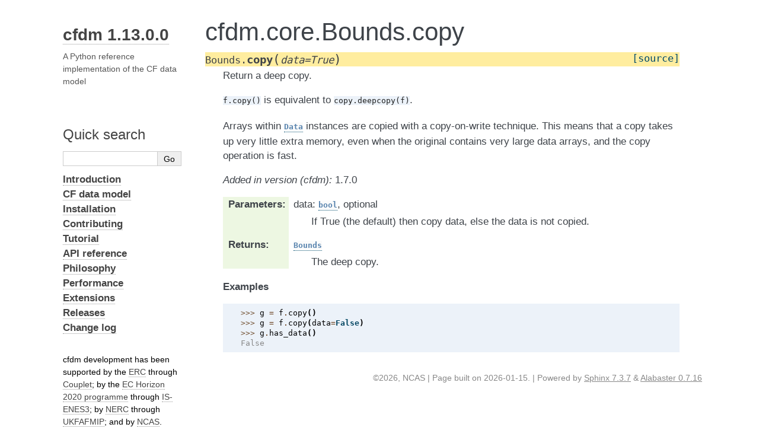

--- FILE ---
content_type: text/html; charset=utf-8
request_url: https://ncas-cms.github.io/cfdm/method/cfdm.core.Bounds.copy.html
body_size: 2473
content:
<!DOCTYPE html>

<html lang="en" data-content_root="../">
  <head>
    <meta charset="utf-8" />
    <meta name="viewport" content="width=device-width, initial-scale=1.0" /><meta name="viewport" content="width=device-width, initial-scale=1" />

    <title>cfdm.core.Bounds.copy &#8212; Documentation</title>
    <link rel="stylesheet" type="text/css" href="../_static/pygments.css?v=5ecbeea2" />
    <link rel="stylesheet" type="text/css" href="../_static/alabaster.css?v=a5d0ad34" />
    <link rel="stylesheet" type="text/css" href="../_static/graphviz.css?v=fd3f3429" />
    <link rel="stylesheet" type="text/css" href="../_static/copybutton.css?v=76b2166b" />
    <link rel="stylesheet" type="text/css" href="../_static/customise-alabaster.css?v=056948bf" />
    <script src="../_static/documentation_options.js?v=b5e78ec1"></script>
    <script src="../_static/doctools.js?v=9a2dae69"></script>
    <script src="../_static/sphinx_highlight.js?v=dc90522c"></script>
    <script src="../_static/clipboard.min.js?v=a7894cd8"></script>
    <script src="../_static/copybutton.js?v=a56c686a"></script>
    <script src="../_static/toggleprompt.js?v=1b41717f"></script>
    <link rel="index" title="Index" href="../genindex.html" />
    <link rel="search" title="Search" href="../search.html" />
    <link rel="next" title="cfdm.core.Bounds.has_bounds" href="cfdm.core.Bounds.has_bounds.html" />
    <link rel="prev" title="cfdm.core.Bounds.size" href="../attribute/cfdm.core.Bounds.size.html" />
   
  <link rel="stylesheet" href="../_static/custom.css" type="text/css" />
  

  
  

  </head><body>
  <div class="document">
    
      <div class="sphinxsidebar" role="navigation" aria-label="main navigation">
        <div class="sphinxsidebarwrapper">



<h1 class="logo"><a href="../index.html">cfdm 1.13.0.0</a></h1>



<p class="blurb">A Python reference implementation of the CF data model</p>




<p>
<iframe src="https://ghbtns.com/github-btn.html?user=NCAS-CMS&repo=cfdm&type=star&count=true&size=large&v=2"
  allowtransparency="true" frameborder="0" scrolling="0" width="200px" height="35px"></iframe>
</p>






<search id="searchbox" style="display: none" role="search">
  <h3 id="searchlabel">Quick search</h3>
    <div class="searchformwrapper">
    <form class="search" action="../search.html" method="get">
      <input type="text" name="q" aria-labelledby="searchlabel" autocomplete="off" autocorrect="off" autocapitalize="off" spellcheck="false"/>
      <input type="submit" value="Go" />
    </form>
    </div>
</search>
<script>document.getElementById('searchbox').style.display = "block"</script>
<ul class="current">
<li class="toctree-l1"><a class="reference internal" href="../introduction.html"><strong>Introduction</strong></a></li>
<li class="toctree-l1"><a class="reference internal" href="../cf_data_model.html"><strong>CF data model</strong></a></li>
<li class="toctree-l1"><a class="reference internal" href="../installation.html"><strong>Installation</strong></a></li>
<li class="toctree-l1"><a class="reference internal" href="../contributing.html"><strong>Contributing</strong></a></li>
<li class="toctree-l1"><a class="reference internal" href="../tutorial.html"><strong>Tutorial</strong></a></li>
<li class="toctree-l1 current"><a class="reference internal" href="../api_reference.html"><strong>API reference</strong></a></li>
<li class="toctree-l1"><a class="reference internal" href="../philosophy.html"><strong>Philosophy</strong></a></li>
<li class="toctree-l1"><a class="reference internal" href="../performance.html"><strong>Performance</strong></a></li>
<li class="toctree-l1"><a class="reference internal" href="../extensions.html"><strong>Extensions</strong></a></li>
<li class="toctree-l1"><a class="reference internal" href="../releases.html"><strong>Releases</strong></a></li>
<li class="toctree-l1"><a class="reference internal" href="../Changelog.html"><strong>Change log</strong></a></li>
</ul>
<div class="relations">
<h3>Related Topics</h3>
<ul>
  <li><a href="../index.html">Documentation overview</a><ul>
  <li><a href="../api_reference.html"><strong>API reference</strong></a><ul>
  <li><a href="../class_core.html"><strong>cfdm.core classes</strong></a><ul>
  <li><a href="../class/cfdm.core.Bounds.html">cfdm.core.Bounds</a><ul>
      <li>Previous: <a href="../attribute/cfdm.core.Bounds.size.html" title="previous chapter">cfdm.core.Bounds.size</a></li>
      <li>Next: <a href="cfdm.core.Bounds.has_bounds.html" title="next chapter">cfdm.core.Bounds.has_bounds</a></li>
  </ul></li>
  </ul></li>
  </ul></li>
  </ul></li>
</ul>
</div>

<br>
cfdm development has been supported by
the <a href="https://erc.europa.eu/">ERC</a>
through <a href="https://cordis.europa.eu/project/id/786427">Couplet</a>;
by the <a href="https://ec.europa.eu/programmes/horizon2020/">EC
Horizon 2020 programme</a> through
<a href="https://cordis.europa.eu/project/id/824084">IS-ENES3</a>;
by <a href="https://nerc.ukri.org/">NERC</a> through
<a href="https://gtr.ukri.org/project/0D95A6DB-0B95-48F7-8A8B-7B9A47DEA117">UKFAFMIP</a>;
and by <a href="https://ncas.ac.uk/">NCAS</a>.
<br>
<br>
<img src="../_templates/logo_EC.png" height="40">
<img src="../_templates/logo_ERC.png" height="40">
<img src="../_templates/logo_NERC.png" height="40">
<br>
<img src="../_templates/logo_NCAS.png" height="40">
        </div>
      </div>
      <div class="documentwrapper">
        <div class="bodywrapper">
          

          <div class="body" role="main">
            


  <section id="cfdm-core-bounds-copy">
<h1>cfdm.core.Bounds.copy<a class="headerlink" href="#cfdm-core-bounds-copy" title="Link to this heading">¶</a></h1>
<dl class="py method">
<dt class="sig sig-object py" id="cfdm.core.Bounds.copy">
<span class="sig-prename descclassname"><span class="pre">Bounds.</span></span><span class="sig-name descname"><span class="pre">copy</span></span><span class="sig-paren">(</span><em class="sig-param"><span class="n"><span class="pre">data</span></span><span class="o"><span class="pre">=</span></span><span class="default_value"><span class="pre">True</span></span></em><span class="sig-paren">)</span><a class="reference external" href="https://github.com/NCAS-CMS/cfdm/blob/v1.13.0.0/cfdm/core/abstract/propertiesdata.py#L329-L360"><span class="viewcode-link"><span class="pre">[source]</span></span></a><a class="headerlink" href="#cfdm.core.Bounds.copy" title="Link to this definition">¶</a></dt>
<dd><p>Return a deep copy.</p>
<p><code class="docutils literal notranslate"><span class="pre">f.copy()</span></code> is equivalent to <code class="docutils literal notranslate"><span class="pre">copy.deepcopy(f)</span></code>.</p>
<p>Arrays within <a class="reference internal" href="../class/cfdm.core.Data.html#cfdm.core.Data" title="cfdm.core.Data"><code class="xref py py-obj docutils literal notranslate"><span class="pre">Data</span></code></a> instances are copied with a
copy-on-write technique. This means that a copy takes up very
little extra memory, even when the original contains very large
data arrays, and the copy operation is fast.</p>
<div class="versionadded">
<p><span class="versionmodified added">Added in version (cfdm): </span>1.7.0</p>
</div>
<dl class="field-list simple">
<dt class="field-odd">Parameters<span class="colon">:</span></dt>
<dd class="field-odd"><dl class="simple">
<dt>data: <a class="reference external" href="https://docs.python.org/3/library/functions.html#bool" title="(in Python v3.14)"><code class="xref py py-obj docutils literal notranslate"><span class="pre">bool</span></code></a>, optional</dt><dd><p>If True (the default) then copy data, else the
data is not copied.</p>
</dd>
</dl>
</dd>
<dt class="field-even">Returns<span class="colon">:</span></dt>
<dd class="field-even"><dl class="simple">
<dt><a class="reference internal" href="../class/cfdm.core.Bounds.html#cfdm.core.Bounds" title="cfdm.core.Bounds"><code class="xref py py-obj docutils literal notranslate"><span class="pre">Bounds</span></code></a></dt><dd><p>The deep copy.</p>
</dd>
</dl>
</dd>
</dl>
<p><strong>Examples</strong></p>
<div class="doctest highlight-default notranslate"><div class="highlight"><pre><span></span><span class="gp">&gt;&gt;&gt; </span><span class="n">g</span> <span class="o">=</span> <span class="n">f</span><span class="o">.</span><span class="n">copy</span><span class="p">()</span>
<span class="gp">&gt;&gt;&gt; </span><span class="n">g</span> <span class="o">=</span> <span class="n">f</span><span class="o">.</span><span class="n">copy</span><span class="p">(</span><span class="n">data</span><span class="o">=</span><span class="kc">False</span><span class="p">)</span>
<span class="gp">&gt;&gt;&gt; </span><span class="n">g</span><span class="o">.</span><span class="n">has_data</span><span class="p">()</span>
<span class="go">False</span>
</pre></div>
</div>
</dd></dl>

</section>



          </div>
          
        </div>
      </div>
    <div class="clearer"></div>
  </div>
    <div class="footer">
      &#169;2026, NCAS | Page built on 2026-01-15.
      
      |
      Powered by <a href="https://www.sphinx-doc.org/">Sphinx 7.3.7</a>
      &amp; <a href="https://alabaster.readthedocs.io">Alabaster 0.7.16</a>
      
    </div>

    

    
  </body>
</html>